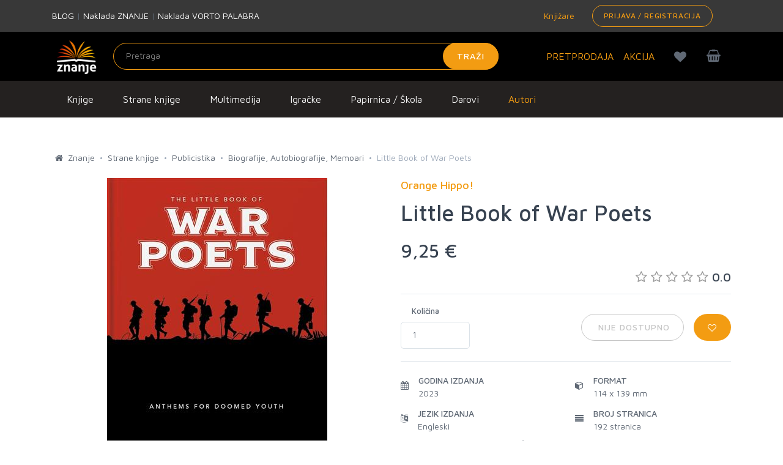

--- FILE ---
content_type: text/html; charset=utf-8
request_url: https://www.google.com/recaptcha/api2/anchor?ar=1&k=6LdUT3ooAAAAAFGUkWvjIv4imTFf82-Hrm0xfgj1&co=aHR0cHM6Ly96bmFuamUuaHI6NDQz&hl=en&v=PoyoqOPhxBO7pBk68S4YbpHZ&size=invisible&sa=submit&anchor-ms=20000&execute-ms=30000&cb=pfl459cr1nat
body_size: 48758
content:
<!DOCTYPE HTML><html dir="ltr" lang="en"><head><meta http-equiv="Content-Type" content="text/html; charset=UTF-8">
<meta http-equiv="X-UA-Compatible" content="IE=edge">
<title>reCAPTCHA</title>
<style type="text/css">
/* cyrillic-ext */
@font-face {
  font-family: 'Roboto';
  font-style: normal;
  font-weight: 400;
  font-stretch: 100%;
  src: url(//fonts.gstatic.com/s/roboto/v48/KFO7CnqEu92Fr1ME7kSn66aGLdTylUAMa3GUBHMdazTgWw.woff2) format('woff2');
  unicode-range: U+0460-052F, U+1C80-1C8A, U+20B4, U+2DE0-2DFF, U+A640-A69F, U+FE2E-FE2F;
}
/* cyrillic */
@font-face {
  font-family: 'Roboto';
  font-style: normal;
  font-weight: 400;
  font-stretch: 100%;
  src: url(//fonts.gstatic.com/s/roboto/v48/KFO7CnqEu92Fr1ME7kSn66aGLdTylUAMa3iUBHMdazTgWw.woff2) format('woff2');
  unicode-range: U+0301, U+0400-045F, U+0490-0491, U+04B0-04B1, U+2116;
}
/* greek-ext */
@font-face {
  font-family: 'Roboto';
  font-style: normal;
  font-weight: 400;
  font-stretch: 100%;
  src: url(//fonts.gstatic.com/s/roboto/v48/KFO7CnqEu92Fr1ME7kSn66aGLdTylUAMa3CUBHMdazTgWw.woff2) format('woff2');
  unicode-range: U+1F00-1FFF;
}
/* greek */
@font-face {
  font-family: 'Roboto';
  font-style: normal;
  font-weight: 400;
  font-stretch: 100%;
  src: url(//fonts.gstatic.com/s/roboto/v48/KFO7CnqEu92Fr1ME7kSn66aGLdTylUAMa3-UBHMdazTgWw.woff2) format('woff2');
  unicode-range: U+0370-0377, U+037A-037F, U+0384-038A, U+038C, U+038E-03A1, U+03A3-03FF;
}
/* math */
@font-face {
  font-family: 'Roboto';
  font-style: normal;
  font-weight: 400;
  font-stretch: 100%;
  src: url(//fonts.gstatic.com/s/roboto/v48/KFO7CnqEu92Fr1ME7kSn66aGLdTylUAMawCUBHMdazTgWw.woff2) format('woff2');
  unicode-range: U+0302-0303, U+0305, U+0307-0308, U+0310, U+0312, U+0315, U+031A, U+0326-0327, U+032C, U+032F-0330, U+0332-0333, U+0338, U+033A, U+0346, U+034D, U+0391-03A1, U+03A3-03A9, U+03B1-03C9, U+03D1, U+03D5-03D6, U+03F0-03F1, U+03F4-03F5, U+2016-2017, U+2034-2038, U+203C, U+2040, U+2043, U+2047, U+2050, U+2057, U+205F, U+2070-2071, U+2074-208E, U+2090-209C, U+20D0-20DC, U+20E1, U+20E5-20EF, U+2100-2112, U+2114-2115, U+2117-2121, U+2123-214F, U+2190, U+2192, U+2194-21AE, U+21B0-21E5, U+21F1-21F2, U+21F4-2211, U+2213-2214, U+2216-22FF, U+2308-230B, U+2310, U+2319, U+231C-2321, U+2336-237A, U+237C, U+2395, U+239B-23B7, U+23D0, U+23DC-23E1, U+2474-2475, U+25AF, U+25B3, U+25B7, U+25BD, U+25C1, U+25CA, U+25CC, U+25FB, U+266D-266F, U+27C0-27FF, U+2900-2AFF, U+2B0E-2B11, U+2B30-2B4C, U+2BFE, U+3030, U+FF5B, U+FF5D, U+1D400-1D7FF, U+1EE00-1EEFF;
}
/* symbols */
@font-face {
  font-family: 'Roboto';
  font-style: normal;
  font-weight: 400;
  font-stretch: 100%;
  src: url(//fonts.gstatic.com/s/roboto/v48/KFO7CnqEu92Fr1ME7kSn66aGLdTylUAMaxKUBHMdazTgWw.woff2) format('woff2');
  unicode-range: U+0001-000C, U+000E-001F, U+007F-009F, U+20DD-20E0, U+20E2-20E4, U+2150-218F, U+2190, U+2192, U+2194-2199, U+21AF, U+21E6-21F0, U+21F3, U+2218-2219, U+2299, U+22C4-22C6, U+2300-243F, U+2440-244A, U+2460-24FF, U+25A0-27BF, U+2800-28FF, U+2921-2922, U+2981, U+29BF, U+29EB, U+2B00-2BFF, U+4DC0-4DFF, U+FFF9-FFFB, U+10140-1018E, U+10190-1019C, U+101A0, U+101D0-101FD, U+102E0-102FB, U+10E60-10E7E, U+1D2C0-1D2D3, U+1D2E0-1D37F, U+1F000-1F0FF, U+1F100-1F1AD, U+1F1E6-1F1FF, U+1F30D-1F30F, U+1F315, U+1F31C, U+1F31E, U+1F320-1F32C, U+1F336, U+1F378, U+1F37D, U+1F382, U+1F393-1F39F, U+1F3A7-1F3A8, U+1F3AC-1F3AF, U+1F3C2, U+1F3C4-1F3C6, U+1F3CA-1F3CE, U+1F3D4-1F3E0, U+1F3ED, U+1F3F1-1F3F3, U+1F3F5-1F3F7, U+1F408, U+1F415, U+1F41F, U+1F426, U+1F43F, U+1F441-1F442, U+1F444, U+1F446-1F449, U+1F44C-1F44E, U+1F453, U+1F46A, U+1F47D, U+1F4A3, U+1F4B0, U+1F4B3, U+1F4B9, U+1F4BB, U+1F4BF, U+1F4C8-1F4CB, U+1F4D6, U+1F4DA, U+1F4DF, U+1F4E3-1F4E6, U+1F4EA-1F4ED, U+1F4F7, U+1F4F9-1F4FB, U+1F4FD-1F4FE, U+1F503, U+1F507-1F50B, U+1F50D, U+1F512-1F513, U+1F53E-1F54A, U+1F54F-1F5FA, U+1F610, U+1F650-1F67F, U+1F687, U+1F68D, U+1F691, U+1F694, U+1F698, U+1F6AD, U+1F6B2, U+1F6B9-1F6BA, U+1F6BC, U+1F6C6-1F6CF, U+1F6D3-1F6D7, U+1F6E0-1F6EA, U+1F6F0-1F6F3, U+1F6F7-1F6FC, U+1F700-1F7FF, U+1F800-1F80B, U+1F810-1F847, U+1F850-1F859, U+1F860-1F887, U+1F890-1F8AD, U+1F8B0-1F8BB, U+1F8C0-1F8C1, U+1F900-1F90B, U+1F93B, U+1F946, U+1F984, U+1F996, U+1F9E9, U+1FA00-1FA6F, U+1FA70-1FA7C, U+1FA80-1FA89, U+1FA8F-1FAC6, U+1FACE-1FADC, U+1FADF-1FAE9, U+1FAF0-1FAF8, U+1FB00-1FBFF;
}
/* vietnamese */
@font-face {
  font-family: 'Roboto';
  font-style: normal;
  font-weight: 400;
  font-stretch: 100%;
  src: url(//fonts.gstatic.com/s/roboto/v48/KFO7CnqEu92Fr1ME7kSn66aGLdTylUAMa3OUBHMdazTgWw.woff2) format('woff2');
  unicode-range: U+0102-0103, U+0110-0111, U+0128-0129, U+0168-0169, U+01A0-01A1, U+01AF-01B0, U+0300-0301, U+0303-0304, U+0308-0309, U+0323, U+0329, U+1EA0-1EF9, U+20AB;
}
/* latin-ext */
@font-face {
  font-family: 'Roboto';
  font-style: normal;
  font-weight: 400;
  font-stretch: 100%;
  src: url(//fonts.gstatic.com/s/roboto/v48/KFO7CnqEu92Fr1ME7kSn66aGLdTylUAMa3KUBHMdazTgWw.woff2) format('woff2');
  unicode-range: U+0100-02BA, U+02BD-02C5, U+02C7-02CC, U+02CE-02D7, U+02DD-02FF, U+0304, U+0308, U+0329, U+1D00-1DBF, U+1E00-1E9F, U+1EF2-1EFF, U+2020, U+20A0-20AB, U+20AD-20C0, U+2113, U+2C60-2C7F, U+A720-A7FF;
}
/* latin */
@font-face {
  font-family: 'Roboto';
  font-style: normal;
  font-weight: 400;
  font-stretch: 100%;
  src: url(//fonts.gstatic.com/s/roboto/v48/KFO7CnqEu92Fr1ME7kSn66aGLdTylUAMa3yUBHMdazQ.woff2) format('woff2');
  unicode-range: U+0000-00FF, U+0131, U+0152-0153, U+02BB-02BC, U+02C6, U+02DA, U+02DC, U+0304, U+0308, U+0329, U+2000-206F, U+20AC, U+2122, U+2191, U+2193, U+2212, U+2215, U+FEFF, U+FFFD;
}
/* cyrillic-ext */
@font-face {
  font-family: 'Roboto';
  font-style: normal;
  font-weight: 500;
  font-stretch: 100%;
  src: url(//fonts.gstatic.com/s/roboto/v48/KFO7CnqEu92Fr1ME7kSn66aGLdTylUAMa3GUBHMdazTgWw.woff2) format('woff2');
  unicode-range: U+0460-052F, U+1C80-1C8A, U+20B4, U+2DE0-2DFF, U+A640-A69F, U+FE2E-FE2F;
}
/* cyrillic */
@font-face {
  font-family: 'Roboto';
  font-style: normal;
  font-weight: 500;
  font-stretch: 100%;
  src: url(//fonts.gstatic.com/s/roboto/v48/KFO7CnqEu92Fr1ME7kSn66aGLdTylUAMa3iUBHMdazTgWw.woff2) format('woff2');
  unicode-range: U+0301, U+0400-045F, U+0490-0491, U+04B0-04B1, U+2116;
}
/* greek-ext */
@font-face {
  font-family: 'Roboto';
  font-style: normal;
  font-weight: 500;
  font-stretch: 100%;
  src: url(//fonts.gstatic.com/s/roboto/v48/KFO7CnqEu92Fr1ME7kSn66aGLdTylUAMa3CUBHMdazTgWw.woff2) format('woff2');
  unicode-range: U+1F00-1FFF;
}
/* greek */
@font-face {
  font-family: 'Roboto';
  font-style: normal;
  font-weight: 500;
  font-stretch: 100%;
  src: url(//fonts.gstatic.com/s/roboto/v48/KFO7CnqEu92Fr1ME7kSn66aGLdTylUAMa3-UBHMdazTgWw.woff2) format('woff2');
  unicode-range: U+0370-0377, U+037A-037F, U+0384-038A, U+038C, U+038E-03A1, U+03A3-03FF;
}
/* math */
@font-face {
  font-family: 'Roboto';
  font-style: normal;
  font-weight: 500;
  font-stretch: 100%;
  src: url(//fonts.gstatic.com/s/roboto/v48/KFO7CnqEu92Fr1ME7kSn66aGLdTylUAMawCUBHMdazTgWw.woff2) format('woff2');
  unicode-range: U+0302-0303, U+0305, U+0307-0308, U+0310, U+0312, U+0315, U+031A, U+0326-0327, U+032C, U+032F-0330, U+0332-0333, U+0338, U+033A, U+0346, U+034D, U+0391-03A1, U+03A3-03A9, U+03B1-03C9, U+03D1, U+03D5-03D6, U+03F0-03F1, U+03F4-03F5, U+2016-2017, U+2034-2038, U+203C, U+2040, U+2043, U+2047, U+2050, U+2057, U+205F, U+2070-2071, U+2074-208E, U+2090-209C, U+20D0-20DC, U+20E1, U+20E5-20EF, U+2100-2112, U+2114-2115, U+2117-2121, U+2123-214F, U+2190, U+2192, U+2194-21AE, U+21B0-21E5, U+21F1-21F2, U+21F4-2211, U+2213-2214, U+2216-22FF, U+2308-230B, U+2310, U+2319, U+231C-2321, U+2336-237A, U+237C, U+2395, U+239B-23B7, U+23D0, U+23DC-23E1, U+2474-2475, U+25AF, U+25B3, U+25B7, U+25BD, U+25C1, U+25CA, U+25CC, U+25FB, U+266D-266F, U+27C0-27FF, U+2900-2AFF, U+2B0E-2B11, U+2B30-2B4C, U+2BFE, U+3030, U+FF5B, U+FF5D, U+1D400-1D7FF, U+1EE00-1EEFF;
}
/* symbols */
@font-face {
  font-family: 'Roboto';
  font-style: normal;
  font-weight: 500;
  font-stretch: 100%;
  src: url(//fonts.gstatic.com/s/roboto/v48/KFO7CnqEu92Fr1ME7kSn66aGLdTylUAMaxKUBHMdazTgWw.woff2) format('woff2');
  unicode-range: U+0001-000C, U+000E-001F, U+007F-009F, U+20DD-20E0, U+20E2-20E4, U+2150-218F, U+2190, U+2192, U+2194-2199, U+21AF, U+21E6-21F0, U+21F3, U+2218-2219, U+2299, U+22C4-22C6, U+2300-243F, U+2440-244A, U+2460-24FF, U+25A0-27BF, U+2800-28FF, U+2921-2922, U+2981, U+29BF, U+29EB, U+2B00-2BFF, U+4DC0-4DFF, U+FFF9-FFFB, U+10140-1018E, U+10190-1019C, U+101A0, U+101D0-101FD, U+102E0-102FB, U+10E60-10E7E, U+1D2C0-1D2D3, U+1D2E0-1D37F, U+1F000-1F0FF, U+1F100-1F1AD, U+1F1E6-1F1FF, U+1F30D-1F30F, U+1F315, U+1F31C, U+1F31E, U+1F320-1F32C, U+1F336, U+1F378, U+1F37D, U+1F382, U+1F393-1F39F, U+1F3A7-1F3A8, U+1F3AC-1F3AF, U+1F3C2, U+1F3C4-1F3C6, U+1F3CA-1F3CE, U+1F3D4-1F3E0, U+1F3ED, U+1F3F1-1F3F3, U+1F3F5-1F3F7, U+1F408, U+1F415, U+1F41F, U+1F426, U+1F43F, U+1F441-1F442, U+1F444, U+1F446-1F449, U+1F44C-1F44E, U+1F453, U+1F46A, U+1F47D, U+1F4A3, U+1F4B0, U+1F4B3, U+1F4B9, U+1F4BB, U+1F4BF, U+1F4C8-1F4CB, U+1F4D6, U+1F4DA, U+1F4DF, U+1F4E3-1F4E6, U+1F4EA-1F4ED, U+1F4F7, U+1F4F9-1F4FB, U+1F4FD-1F4FE, U+1F503, U+1F507-1F50B, U+1F50D, U+1F512-1F513, U+1F53E-1F54A, U+1F54F-1F5FA, U+1F610, U+1F650-1F67F, U+1F687, U+1F68D, U+1F691, U+1F694, U+1F698, U+1F6AD, U+1F6B2, U+1F6B9-1F6BA, U+1F6BC, U+1F6C6-1F6CF, U+1F6D3-1F6D7, U+1F6E0-1F6EA, U+1F6F0-1F6F3, U+1F6F7-1F6FC, U+1F700-1F7FF, U+1F800-1F80B, U+1F810-1F847, U+1F850-1F859, U+1F860-1F887, U+1F890-1F8AD, U+1F8B0-1F8BB, U+1F8C0-1F8C1, U+1F900-1F90B, U+1F93B, U+1F946, U+1F984, U+1F996, U+1F9E9, U+1FA00-1FA6F, U+1FA70-1FA7C, U+1FA80-1FA89, U+1FA8F-1FAC6, U+1FACE-1FADC, U+1FADF-1FAE9, U+1FAF0-1FAF8, U+1FB00-1FBFF;
}
/* vietnamese */
@font-face {
  font-family: 'Roboto';
  font-style: normal;
  font-weight: 500;
  font-stretch: 100%;
  src: url(//fonts.gstatic.com/s/roboto/v48/KFO7CnqEu92Fr1ME7kSn66aGLdTylUAMa3OUBHMdazTgWw.woff2) format('woff2');
  unicode-range: U+0102-0103, U+0110-0111, U+0128-0129, U+0168-0169, U+01A0-01A1, U+01AF-01B0, U+0300-0301, U+0303-0304, U+0308-0309, U+0323, U+0329, U+1EA0-1EF9, U+20AB;
}
/* latin-ext */
@font-face {
  font-family: 'Roboto';
  font-style: normal;
  font-weight: 500;
  font-stretch: 100%;
  src: url(//fonts.gstatic.com/s/roboto/v48/KFO7CnqEu92Fr1ME7kSn66aGLdTylUAMa3KUBHMdazTgWw.woff2) format('woff2');
  unicode-range: U+0100-02BA, U+02BD-02C5, U+02C7-02CC, U+02CE-02D7, U+02DD-02FF, U+0304, U+0308, U+0329, U+1D00-1DBF, U+1E00-1E9F, U+1EF2-1EFF, U+2020, U+20A0-20AB, U+20AD-20C0, U+2113, U+2C60-2C7F, U+A720-A7FF;
}
/* latin */
@font-face {
  font-family: 'Roboto';
  font-style: normal;
  font-weight: 500;
  font-stretch: 100%;
  src: url(//fonts.gstatic.com/s/roboto/v48/KFO7CnqEu92Fr1ME7kSn66aGLdTylUAMa3yUBHMdazQ.woff2) format('woff2');
  unicode-range: U+0000-00FF, U+0131, U+0152-0153, U+02BB-02BC, U+02C6, U+02DA, U+02DC, U+0304, U+0308, U+0329, U+2000-206F, U+20AC, U+2122, U+2191, U+2193, U+2212, U+2215, U+FEFF, U+FFFD;
}
/* cyrillic-ext */
@font-face {
  font-family: 'Roboto';
  font-style: normal;
  font-weight: 900;
  font-stretch: 100%;
  src: url(//fonts.gstatic.com/s/roboto/v48/KFO7CnqEu92Fr1ME7kSn66aGLdTylUAMa3GUBHMdazTgWw.woff2) format('woff2');
  unicode-range: U+0460-052F, U+1C80-1C8A, U+20B4, U+2DE0-2DFF, U+A640-A69F, U+FE2E-FE2F;
}
/* cyrillic */
@font-face {
  font-family: 'Roboto';
  font-style: normal;
  font-weight: 900;
  font-stretch: 100%;
  src: url(//fonts.gstatic.com/s/roboto/v48/KFO7CnqEu92Fr1ME7kSn66aGLdTylUAMa3iUBHMdazTgWw.woff2) format('woff2');
  unicode-range: U+0301, U+0400-045F, U+0490-0491, U+04B0-04B1, U+2116;
}
/* greek-ext */
@font-face {
  font-family: 'Roboto';
  font-style: normal;
  font-weight: 900;
  font-stretch: 100%;
  src: url(//fonts.gstatic.com/s/roboto/v48/KFO7CnqEu92Fr1ME7kSn66aGLdTylUAMa3CUBHMdazTgWw.woff2) format('woff2');
  unicode-range: U+1F00-1FFF;
}
/* greek */
@font-face {
  font-family: 'Roboto';
  font-style: normal;
  font-weight: 900;
  font-stretch: 100%;
  src: url(//fonts.gstatic.com/s/roboto/v48/KFO7CnqEu92Fr1ME7kSn66aGLdTylUAMa3-UBHMdazTgWw.woff2) format('woff2');
  unicode-range: U+0370-0377, U+037A-037F, U+0384-038A, U+038C, U+038E-03A1, U+03A3-03FF;
}
/* math */
@font-face {
  font-family: 'Roboto';
  font-style: normal;
  font-weight: 900;
  font-stretch: 100%;
  src: url(//fonts.gstatic.com/s/roboto/v48/KFO7CnqEu92Fr1ME7kSn66aGLdTylUAMawCUBHMdazTgWw.woff2) format('woff2');
  unicode-range: U+0302-0303, U+0305, U+0307-0308, U+0310, U+0312, U+0315, U+031A, U+0326-0327, U+032C, U+032F-0330, U+0332-0333, U+0338, U+033A, U+0346, U+034D, U+0391-03A1, U+03A3-03A9, U+03B1-03C9, U+03D1, U+03D5-03D6, U+03F0-03F1, U+03F4-03F5, U+2016-2017, U+2034-2038, U+203C, U+2040, U+2043, U+2047, U+2050, U+2057, U+205F, U+2070-2071, U+2074-208E, U+2090-209C, U+20D0-20DC, U+20E1, U+20E5-20EF, U+2100-2112, U+2114-2115, U+2117-2121, U+2123-214F, U+2190, U+2192, U+2194-21AE, U+21B0-21E5, U+21F1-21F2, U+21F4-2211, U+2213-2214, U+2216-22FF, U+2308-230B, U+2310, U+2319, U+231C-2321, U+2336-237A, U+237C, U+2395, U+239B-23B7, U+23D0, U+23DC-23E1, U+2474-2475, U+25AF, U+25B3, U+25B7, U+25BD, U+25C1, U+25CA, U+25CC, U+25FB, U+266D-266F, U+27C0-27FF, U+2900-2AFF, U+2B0E-2B11, U+2B30-2B4C, U+2BFE, U+3030, U+FF5B, U+FF5D, U+1D400-1D7FF, U+1EE00-1EEFF;
}
/* symbols */
@font-face {
  font-family: 'Roboto';
  font-style: normal;
  font-weight: 900;
  font-stretch: 100%;
  src: url(//fonts.gstatic.com/s/roboto/v48/KFO7CnqEu92Fr1ME7kSn66aGLdTylUAMaxKUBHMdazTgWw.woff2) format('woff2');
  unicode-range: U+0001-000C, U+000E-001F, U+007F-009F, U+20DD-20E0, U+20E2-20E4, U+2150-218F, U+2190, U+2192, U+2194-2199, U+21AF, U+21E6-21F0, U+21F3, U+2218-2219, U+2299, U+22C4-22C6, U+2300-243F, U+2440-244A, U+2460-24FF, U+25A0-27BF, U+2800-28FF, U+2921-2922, U+2981, U+29BF, U+29EB, U+2B00-2BFF, U+4DC0-4DFF, U+FFF9-FFFB, U+10140-1018E, U+10190-1019C, U+101A0, U+101D0-101FD, U+102E0-102FB, U+10E60-10E7E, U+1D2C0-1D2D3, U+1D2E0-1D37F, U+1F000-1F0FF, U+1F100-1F1AD, U+1F1E6-1F1FF, U+1F30D-1F30F, U+1F315, U+1F31C, U+1F31E, U+1F320-1F32C, U+1F336, U+1F378, U+1F37D, U+1F382, U+1F393-1F39F, U+1F3A7-1F3A8, U+1F3AC-1F3AF, U+1F3C2, U+1F3C4-1F3C6, U+1F3CA-1F3CE, U+1F3D4-1F3E0, U+1F3ED, U+1F3F1-1F3F3, U+1F3F5-1F3F7, U+1F408, U+1F415, U+1F41F, U+1F426, U+1F43F, U+1F441-1F442, U+1F444, U+1F446-1F449, U+1F44C-1F44E, U+1F453, U+1F46A, U+1F47D, U+1F4A3, U+1F4B0, U+1F4B3, U+1F4B9, U+1F4BB, U+1F4BF, U+1F4C8-1F4CB, U+1F4D6, U+1F4DA, U+1F4DF, U+1F4E3-1F4E6, U+1F4EA-1F4ED, U+1F4F7, U+1F4F9-1F4FB, U+1F4FD-1F4FE, U+1F503, U+1F507-1F50B, U+1F50D, U+1F512-1F513, U+1F53E-1F54A, U+1F54F-1F5FA, U+1F610, U+1F650-1F67F, U+1F687, U+1F68D, U+1F691, U+1F694, U+1F698, U+1F6AD, U+1F6B2, U+1F6B9-1F6BA, U+1F6BC, U+1F6C6-1F6CF, U+1F6D3-1F6D7, U+1F6E0-1F6EA, U+1F6F0-1F6F3, U+1F6F7-1F6FC, U+1F700-1F7FF, U+1F800-1F80B, U+1F810-1F847, U+1F850-1F859, U+1F860-1F887, U+1F890-1F8AD, U+1F8B0-1F8BB, U+1F8C0-1F8C1, U+1F900-1F90B, U+1F93B, U+1F946, U+1F984, U+1F996, U+1F9E9, U+1FA00-1FA6F, U+1FA70-1FA7C, U+1FA80-1FA89, U+1FA8F-1FAC6, U+1FACE-1FADC, U+1FADF-1FAE9, U+1FAF0-1FAF8, U+1FB00-1FBFF;
}
/* vietnamese */
@font-face {
  font-family: 'Roboto';
  font-style: normal;
  font-weight: 900;
  font-stretch: 100%;
  src: url(//fonts.gstatic.com/s/roboto/v48/KFO7CnqEu92Fr1ME7kSn66aGLdTylUAMa3OUBHMdazTgWw.woff2) format('woff2');
  unicode-range: U+0102-0103, U+0110-0111, U+0128-0129, U+0168-0169, U+01A0-01A1, U+01AF-01B0, U+0300-0301, U+0303-0304, U+0308-0309, U+0323, U+0329, U+1EA0-1EF9, U+20AB;
}
/* latin-ext */
@font-face {
  font-family: 'Roboto';
  font-style: normal;
  font-weight: 900;
  font-stretch: 100%;
  src: url(//fonts.gstatic.com/s/roboto/v48/KFO7CnqEu92Fr1ME7kSn66aGLdTylUAMa3KUBHMdazTgWw.woff2) format('woff2');
  unicode-range: U+0100-02BA, U+02BD-02C5, U+02C7-02CC, U+02CE-02D7, U+02DD-02FF, U+0304, U+0308, U+0329, U+1D00-1DBF, U+1E00-1E9F, U+1EF2-1EFF, U+2020, U+20A0-20AB, U+20AD-20C0, U+2113, U+2C60-2C7F, U+A720-A7FF;
}
/* latin */
@font-face {
  font-family: 'Roboto';
  font-style: normal;
  font-weight: 900;
  font-stretch: 100%;
  src: url(//fonts.gstatic.com/s/roboto/v48/KFO7CnqEu92Fr1ME7kSn66aGLdTylUAMa3yUBHMdazQ.woff2) format('woff2');
  unicode-range: U+0000-00FF, U+0131, U+0152-0153, U+02BB-02BC, U+02C6, U+02DA, U+02DC, U+0304, U+0308, U+0329, U+2000-206F, U+20AC, U+2122, U+2191, U+2193, U+2212, U+2215, U+FEFF, U+FFFD;
}

</style>
<link rel="stylesheet" type="text/css" href="https://www.gstatic.com/recaptcha/releases/PoyoqOPhxBO7pBk68S4YbpHZ/styles__ltr.css">
<script nonce="k0CT2m27KW9Wn12sQ40wrg" type="text/javascript">window['__recaptcha_api'] = 'https://www.google.com/recaptcha/api2/';</script>
<script type="text/javascript" src="https://www.gstatic.com/recaptcha/releases/PoyoqOPhxBO7pBk68S4YbpHZ/recaptcha__en.js" nonce="k0CT2m27KW9Wn12sQ40wrg">
      
    </script></head>
<body><div id="rc-anchor-alert" class="rc-anchor-alert"></div>
<input type="hidden" id="recaptcha-token" value="[base64]">
<script type="text/javascript" nonce="k0CT2m27KW9Wn12sQ40wrg">
      recaptcha.anchor.Main.init("[\x22ainput\x22,[\x22bgdata\x22,\x22\x22,\[base64]/[base64]/[base64]/[base64]/cjw8ejpyPj4+eil9Y2F0Y2gobCl7dGhyb3cgbDt9fSxIPWZ1bmN0aW9uKHcsdCx6KXtpZih3PT0xOTR8fHc9PTIwOCl0LnZbd10/dC52W3ddLmNvbmNhdCh6KTp0LnZbd109b2Yoeix0KTtlbHNle2lmKHQuYkImJnchPTMxNylyZXR1cm47dz09NjZ8fHc9PTEyMnx8dz09NDcwfHx3PT00NHx8dz09NDE2fHx3PT0zOTd8fHc9PTQyMXx8dz09Njh8fHc9PTcwfHx3PT0xODQ/[base64]/[base64]/[base64]/bmV3IGRbVl0oSlswXSk6cD09Mj9uZXcgZFtWXShKWzBdLEpbMV0pOnA9PTM/bmV3IGRbVl0oSlswXSxKWzFdLEpbMl0pOnA9PTQ/[base64]/[base64]/[base64]/[base64]\x22,\[base64]\\u003d\\u003d\x22,\x22fl5tEwxoGUc1w5PChy8Bw7LDj2/Dl8Oswp8Sw5vCtW4fHhfDuE8CF1PDiAElw4oPNhnCpcOdwr/CtSxYw6ZPw6DDl8K6woPCt3HClMOywroPwoTCj8O9aMKUKg0Aw7whBcKzc8K/Xi5jcMKkwp/CmxfDmlpYw6BRI8KPw5fDn8OSw5tDWMOnw63CuULCnkEUQ2QRw7FnAmvCrsK9w7FyIihITWEdwpt7w6YAAcKSDC9VwpsCw7tieDrDvMOxwq9vw4TDjkl0XsOrQFd/SsOZw7/[base64]/w7JJMMKKQWVmwpI5ZcOcwpHClmsywo/CvWnDvMOaw6kZMiPDmMKxwp86WjnDn8OaGsOEfcOFw4MEw5c9Nx3DocOPPsOgHcO4LG7DkVMow5bCiMOgD07ClmTCkidiw7XChCEjDsO+McOkwoLCjlYRwpPDl03DlGbCuW3DvW7CoTjDjMKDwokFVMK/YnfDiDbCocOvecO5THLDmVTCvnXDjATCnsOvFzN1wrhWw4vDvcKpw4/[base64]/DvkE2W8O9K8Ktwrt1IcO0wr/CmgchG0kbw5gPwofDjcOZwrLCrcKmRTBIUsKAw7Ufwp/ChntfYsKNwqDCn8OjERVaCMOsw7hIwp3CnsKtL17Cu2XCusKgw6FMw4jDn8KJZ8K9IQ/Di8OWDEPCqsOLwq/CtcK1wrRaw5XCosK+VMKjb8K7cXTDs8OQasK9wp4mZgxMw5TDgMOWBVklEcO9w6AMwpTCrcOZNMOww48Pw4QPW0tVw5ddw658Jzhqw4wiwrXCn8KYwozCtcOzFEjDnnPDv8OCw6w2wo9bwqMDw54Xw595wqvDvcOHY8KSY8OWcH4pwq/DqMKDw7bCncOfwqByw4vCp8OnQwICKsKWA8O/[base64]/CiG7Dm1oZwq3DjMOqJsOlMGPCpsOYwr0zw6rClG5VDsK+OcKew4wUwrQ1w6QTEcKXFyBOwr/[base64]/QCLDscO5CGrCmFTCtFHDt0wiwr7DjsOPdMOew4HDt8OXw4XDplsIw5fCvwDDrg7CqidFw7YIw57DgMOhwp/Dm8OLRsKgw5LDoMOLwpfDiWdVbDzCnsKHZ8Orwo9Qa1Bfw591K3HDpsOrw5bDlsO+JnLCphTDpH7ClsK3wqguXg/Dt8Ovw4p1w7bDoWA8AMKNw6EwLzXDkVBrwpnChsOtIMKiRcK/[base64]/CjQlOwo9qTcK/AGTCuyXCgsKbAsO9w4vDsnzDkg3DohplGsO2w4vCn2kLSFHCvMOrLsKdw40Fw4dfw4PCsMKgEEYZLSNSEcKIHMOyeMOmb8OSSjB9IhBqwpsnBcKAJ8KrM8OnwpnDu8OUw742wofCtgwww6gmw4TCj8KmX8KRNGMawoTCnB4bU3duWA8Gw71IQcOTw6/DtGTDkVPCvmkeA8O9JsKBw7nDmsKXYjDDgMOJbGfDkMKMHMOrEX0UJcOcw5PDicKVwpjDuE7DgMOXEcK5wrrDscK0RMKRFcK1w7BpE2gDw7fCkFvCucOjblfDq3jCnkwYw6DDohJfAMKIw4/[base64]/Cindjw5jCp1AdwpNve8O6VkDDtCZqQsOUfcKOAMKewq45wqtaLcOqw63ClMKNe2bDoMKCw6vDgsKHw7lVwo8CVE83wo7DoUAhD8K6V8K/e8Oow6srdyDCi2Z0AHt/w7/[base64]/wqfClcODwqt2w5V7fB0JwqbCksO1AcOqw7NdwoDDtSjCjTPCmsOZw6zDhMOOf8OBwp4WwpbDqMKjw5Fiw4LDlXPCpk3Dn3cXwq/CiG3CsyNcVcKuTsOzw69Tw5fDqMOpTsK7E0RybcO6w53DhsO+w5zDncKcw43Ci8OAEMKqYTHChmLDocOTwpTDpMKmw7LCscOUFsKlw6A5Y3huLlbDr8O4MMO+wo5Zw5A/w4/DhMK9w4ISwp3Dp8KVDMOFw4d3w482EMKufULDuGrCpSUUw6zDpMKcOh3Cp2kPLlTCk8KnRsO2wpcHw4jCucOseTFQK8KeM0xtSMK+eHzDpQFQw7rCqldawp7Cl0rCsj8ewopfwqrDp8OIwo7Clw19VMO9R8KZRQhcUBnDnhXCrMKDwr/DpRRFw7PCkMKCWMOaasO4X8OMw6rCh3DDq8KZw6M0w7oywqTCqyTCox8AG8O2w7/CjsKDwoUzQsObwqTDs8OEARDDszXDtCfDg3MMbRjDo8KVw5JmHHnCnE15EE4EwpJmw7PCokx0bsOBw5R6YsOhbTYywqECQcK/w5gqwqx9FWJmbMO8wqpAYEjDt8K/[base64]/DgnHCt2Frw5vDrAVpCV9lw5YFw7TDvsO+N8K6worCocK4WsOhasOXwo05w67DnmxSwo5Twp4zCcORw5LCnMK4eGHCqcOewo8BN8O+wp7CqsKvDcO7wohVZS7Dq2Ukw7HCrT/Dl8OwHsOqMwJbw6nCgwUbwpVhbsKALkvDj8KFw5g7wpHCg8KUWsOxw58sMsK7GcOvwqQiw75ww7TCisK/wqYiw6LChMKHwqjDsMKHGsO2w4owT0lsZcKmTFrClk7CpCzDpcKVV38Hwq1fw7Utw7XDliJJw5rDp8K9wo8JRcOGw6rDtUIOwr94UHPDlGYDwoNbFRxxRivDojhoH0QPw6Naw68Nw5nCq8O9wrPDkmHDnBFXw7fCsXhufBLCl8O6XDQ8w4dabALCpsO5wqLDrk/DkMKawrBSw4bDsMKiNMKkw7gSw6HDnMOmZcK/[base64]/wp/ChjHCkcOTacKJI1HCsRQXw63ChG/DqX4Kw51XU0tCejtcw7oMYTtqw63CmFMMPMOYHsOjChtiaBzDq8KHw7hwwoDDmU4TwrvDrAJuEcORZsKjanbCmFHDpcOzMcKuwqrDv8O2PsK+RsKXGx5mw4NVwrrDjQp2csOywoAEwp/DmcK0PTPCi8Okwr14J1TCiSVpw7nChg7DiMKlJcKkR8ORSsKeHQHDuxo4FMKoccOYwoXDjVB8LcONwqNjNQzCp8OAw5LDncOoEFxtwp/CogvDuR4lw6kkw4pkwqTCnRQ/w7kIwqoJw5DDmMKQwrdtGBYwEHQoGVjCiX3CvMO4w7Fmwp5pJMOAwrFDHDB8w4Mvwo/Dr8KSwoQ1LjjDnsOtFMO7UsO/[base64]/wrADwp9KQcKQw6/DhF9fGgrDksOWwpphwpJzdcKyw7gwdlrChF51wocbw43CuRXDnXhqw5PDmCrCrXvCmMKEwrYnNhwZw55tL8O+WsKGw7XCukfChQvDlxvCgMOpw4nDs8K/VMOLM8ORw4pvwo0YOWJFO8KZF8O7wq1OJEx/bQs5YcKhKV17UxDDt8KxwoU8wroaElPDjMOie8OELMKHw4zDk8K9KnZAw7TCvSh8wrNJUMOafsKjw5zCvX3CucK1bMKkwqcZbwHDkcKbw70+w5dAw6bCl8OWT8K/bStIcsKkw6nCosOkwqY3XMOsw4jCkMKCb1h8S8K+w5cYwr4QesOrw44gw4A0RsOvw7ICwpA8KMOEwqcCw63DmQbDiHPCv8KHw6IlwrrDuWLDulxpUcKYw5pCwqXCpMKQw7bCjTLDjcKiw61RXBDCu8Otw6nCgU/DucOfwrfClSHClMKnYsO+UkQNMkTDvxbCq8KbX8KNEMKeZwtJZyVEw6ZHw6TCk8KmGsOFK8KCw4pRX3N1wq5QDTTDlRt3NVrDuR3DmsO6w4bDo8OZwoZVJgzCjsKVw7/[base64]/DnmQINinCsMKTw7jCn8KNOw91PxQRT8KZwqzCicKMwqXCmFnDuDLCmcKcw5fDpn5RbcKKacODaAlxVsOCwqglwrwOTHLDpMO5SSZ2G8Kywr/CuTo+w6h3KEc8WmDChH/DisKDw6zDtcOMMAfDiMOuw6LDjsKpLgsdMmHCl8OUbEXCgiUOwrdCw6xFSErDtsOYw6NLGHdHP8Knw4JfBMKbw6xMHjRQKCrChHkpWMOlwrc/wqHCoGTDucKHwp5mSsO4b2dHc1Ejwr7Dg8OfQMKow5DDjCVwQG/CnDU5wpFswq7CqmJCDS9twpvDtCIcbiIkAcOmQ8OUw5Y+w4XDuQfDuFZIw7vDhhMHw5HChh0wasOXwpl6w6zDmsO2w67Ch8KgFMOyw4HDv2khw6wLw7JAIMOcFsKOwrRqfsOFwrpkw4k9WsOiwpIEOyvCl8Oywro9wpgWGcKlB8O4wq/CksOGazhRS3DCmyzCoirDksKCHMOBwqjCt8OcRAIdQU/CkQcAGjlibsK/w5UpwoQUSmM8I8ONwpgwZMO8wolvR8Olw5t5w4rCgznCnj1QDMO8wr3CvcK8w6zDqMOjw6bDt8KRw5/Cg8KcwpZGw5cxAcONYsOIw69Nw6XDtiFdNlUTb8KnPzhJPsOQDSbCtiF/[base64]/Dv8OWOBjCjsOWTMKTHMOJwrfDgwlEwrfChhI3E1nDoMOzeD1gMBAAw5Qbw4YpDMKqZMOlfXonRhPDssKJJRwXwpJSw45QLcKSYwYzw4rDnjp/w43Cg1BiwrTCgsKxYiFccVFGFRAVwpvDssK+wrldwpLDjEnDnMKpA8KRMnXDs8KnY8KOwrTCrTHCjMOoZsKYS2PCpzPCrsOcDCvClgvDrMKMWcKdClAjSgFQKl3ClsKOwpEMwol8JDFowqTCisKUwpjCsMOtw5XCt3UAEcOOPh/DlTNbw53CtcOaT8OfwpvDrw/[base64]/DjDPDrRXDhsKSfnBMWcKLHMOXJXAnXG8pw7YaSg7CnEh2BH8cDMOeQgbCtsOzwpvDnAw8FMO1ZynCoQbDsMKpJCx1w49sEV3ClXwVw5vDugzDkcKgdTnDrsOtw6Q4WsOfCcOnfEDCpREtwoLDrzfCrcOiw7PDo8KAFH1+wrh5w64sb8K+PcO8w4/CjFNaw4XDhRpnw73Dg2/CiFghwpAoIcO3Z8Ksw6YQdg/CkhIvKMOfLWfCgMKPw659wpZPw5Ahw5nDlcKLw73Dgn7DoU5pOsOydH90SUTDl0p1wo7DmBHCrcOlQhIvw4IXHW1mw5nCtMOEKGTCk2sfCsOnBMKnUcKoaMOjw4xFwrPCqHoIJlDCg2HDumLDh1ZAc8O/w69IKMKMYwIlwrnDn8KXAUJzKMORCcKTwqzCl3zCglkPaWR1wr/Dhk3Du1PCni1NKUZGw6fCnRLDnMOkw7Zyw41HYVFMw5wEC0srOMKWw50Zw4sMw7N+worDvsOJw53DqgfDjTDDvcKNbFJwRU/Cg8OTwqLCrG/DvClhcSnDlMOsRMOzw7RRU8KBw7bDtsKbL8KvZcKHwrAtw5l7w7pMw7PDpUXClGdOQMKXw5ZVw7wKdFtFwoQqw7HDrMK6w57DrHl4JsKgw53Cs3NjwpDDv8Kze8OKVl3CjTzDjwPCisOVSUvDssO5K8O6w5J8DgoYXFLDusOveG3DnH9mfwZWKw/Cn1HDn8K8QMOcJ8KMTmbDvSnDkjLDokkcwoctRcORcMOVwrHDjVYVU0XDv8KuLBt2w6howoYHw7Q/Ww0uwrV7FFbCsgzDt0JTwqvCssKOwodlw4bDosOib1k/[base64]/[base64]/Dk8OZw6vDnsKXTUHDjUpKZcKcKkXDtsOow5Mkw5RtOy8lA8K0O8KZw4zCicOqw4nCvMOUw5DCoXrDhsO4w5hwHBrCuF/CpMKlUMOWw6fDrlJIw7PCqxQSwqzDnXrDhScFY8OIwqIOwrNXw7fDvcOXw7rCpnxeJznDoMOOdV9ofsKrw4EDPVfCicOfw6fCpDRbw4sNPlwjwpJdw4zCt8K2w6wbwo7CgsK0w65JwqNhw6R/LxzDoj5pYxlDwpYJYl1IHsKdwoXDsi1dSnVkwqfDlsKRdFwKJQUewqzDs8Oew43DtsOqw7MOwqfDiMKawrdaYsObw4fDjsKDw7DDkH19w5rDhcKxYcO8JsKnw5vDo8OsZsOiaiwrbTjDihgAw4IlwqbDg3/DgSXCm8KJw4PDiCbDscOJSQXDuh4Ywq0iBsOXJUfCuGDCgV1yM8K2JwPCqB9Ow4/DlQYTw5fCgA/DsWZ/woJddjsnwp5HwqF7WXPDrX9pYsOww5EIwpPCv8KuGsOMOcKOw4rDn8OBUnQ1w6DDpsKCw7ZHw7zChUbCh8OQw7dKwoFGw4zDtcOsw7I7ShTCqDktwpUbw6/[base64]/DlcOWOMOkTcOAwoN4JMKCa8KLw6cEwqLDkFR5wqgAPcOswp/DhMOEfMO0eMOLPh7Cu8K2SsOmw5RCw6RzJkc9ecKswpHCjmfDtm7Dt3DDjcOewot5wqhWwqLChXxpIHlIw6RhfynCsS8dSEPCrRfCrExlBgVPKk7CvcOACsOqWsOBwp7CmRDDhsKlHsOowqdpfsOiBH/[base64]/DhQTDrcKlwpXClcOeUcKgw7c8HcOjYMK4EcOvLsKKwpsgw6Ucw6zDrsKfwrZaOMKmw47DhT1IQcKFw6plwpAvw7Blw7QyY8KOCsOzDMOzITAAQzNHVS3Dmz/Dm8KdKMODwrZSY3RlIcOXwpbDhzXDl0FABMK/wq3CrMOcw5zDgMOfKsOmw5XDkCbCv8K4w7bDoHAEN8OKwpFMwr08wqB8w6UQwrp9wphyGHxGGsKVGMKqw65PVMKLwozDnsKhw4bDtsKRJsK2OzrDp8OGXisBKMO4f2XDrsKmYsKLIwVjE8OHBHsNw6DDpDd4dcKjw6Ynw6/CnMKVwq7CosKxw5nDvwDChljCpMOpHDQ/[base64]/RsKjKMKmwqTDtGYEw4PCncKYW8OCwpouw6caw53CtTwSPl3DpmbCm8KFw53CokLDgk8wYSIkEcKtwqkzwpzDpcK5wqzDklfCvhAFwpQfJcKdwrrDmcKJw4/CrhgvwoNZLcKJwp/CmMOgRkIUwrYXB8K3UMKAw7QgRT7Dk0MTw63CpsKGZSgEfnPClcKmCsOWwpHDo8K3IMOBw4QrN8OhRxTDsFbDnMKtS8OOw7PCncKCw5ZKYiYrw4QIdRbDqsOZw78hCSvDuT/CnsKIwq1cUh4rw4nCiwELwqV6HHLDmsOpw63Dg2tpw70+w4LCnAvCrhhsw5/CmDnCg8KZwqE/bsOgwovDvEjCtiXDl8O5wrYGe2U7wo4wwrlLKMO+OcOpw6fCoQzClnXChcKwSj9eb8KEwoLCn8OVw6/DiMKUIhQ6SBPDizPDt8KiQ3MFTMKuYsOOw4fDisOLKMKuw4MhW8K/w7NoLsOQw5fDqQVFw5DDscK/dMO/w78CwqtHw5fCvcOhQsKLwpBiw7nDt8OKIw/DlVlUw7zClsO5ZhnCgR7ChMOdWcKqDFHDhcKVccOBXRRUw7BnCsKdZSAwwoARdh0rwoENw4NTB8KTHsOsw5xcYVfDtl/CjC8hwqDCrcKIwrpIO8Kgw7PDrA7DlxDCmF59L8K0w6fCjDLClcOQeMKIE8K+w689wohSJ2oCK1/DtcKgCx/Dh8KvwpHCnMOyZ1JyGMOgw5wnwrXDpXNXTFpVwqI3wpAlY1t6TsORw4FdUCfChGnCmwQhw5DDi8O8w6FKw67DgCsVw4LCrsO+OcODOj5mD2x3wq/DrhXDlF9ffyjDi8O7ZcKYw5g8w6FYYMKWwqDDgl3Dqz9ywpMnKcKRAcKCwpnCkg9CwqdXJDnDn8O0wqnDnRzDv8K0woMMw6NPN3/DmjADXUfDjXvClMKuLcOpAcKlwqrCucOAwpJOMsOhwrQPelLDp8O5IRXCjmJIAxHClcKDw6/Ct8KOw6VWwq3DrcKlw71owrxww7Uew5XClCFLw6QCwqwPw60GasKyb8KXd8K/w5AOEsKlwr59SsO1w7s3wqBIwpQ/w5/CnMOAPcOXw6zCjSQZwq5sw5Q0ShZjw5DDn8K4wqbDiCLCnsOrG8OEw4EgBcO0wpZZZUDCpsOJwpjCpDDChsKyPMKDw7fDpU7DhsKWwoAtw4LDoWZTaDAhXcOrwqodwrLCkMK/S8Oywo3CrcKTw6LCr8OXATo5esK8TMK8byxVEgXCihBXwrsxbkzDg8KKPMOGdcK1wpsowrHDrT5+w5PCq8KEfMKhDDvDqcOjwp0na0/CsMKRQ2BXw7QKasOrw6E4wp7Cr1nDlC/CoiLCncOgY8Kew6bDtwTCjMKnworDpWx7H8K4LsKCw63Dv0PCqsKtXcK7wobCrMKrCAZGw4nCpiTDtBTDtDd7d8OdKFd3DcOpw4HCtcO8Ol/DuVnCjTPCh8KVw5FPwr0fVcOdw7LDgsOxw7Auwo5zBcOYKVxtwp8saxnDssOpT8ODw7fCo2cFGA7ClwDDlsKiwoPCp8OjwqjDnhEMw6bDj3zCucOiw5MowobCrFxBTMKkT8Kqw7/CocK8Ng3CrDRRw4bCmMKXw7Rbw5/CkUTCkMKOAjElF1IYVB1hasKkw7bDqnp5aMO8w4M/A8KZThnChMOuwrvCqsOvwppHGnMEDi4eVDBATsOnw7oKGQfCl8O9UMOpw7g1QkjDsiPChlPCvcKNw5HDgR1DRUxDw7s+KSrDsQRlwq8MMsKaw4nCimDClsO8w6VrwpXCu8KHRsK3bWnCn8O0w4/Dq8OUSsOMw5/DgMK8w4Erwok+wrlFwofCkMKSw71Dwo3Dj8Kpw7vCuAdOPsOEYMKnbE/[base64]/DhAXCgF/DgBvDlsK6bQZIw7cpw50aLMOFScOID35nOjLDmDTCixLCk2/DukTClcKiwpdvw6TCuMKjSA/DrWvCt8ODEzbDjBnDlMOow71AHcKxAxI/wobCiTrDpx7Cu8Oze8OzwqPCph0EZiTCgzXDvCXCrAIUJyjCn8K5w5wXw4rDvcOoWBnCrGZFLFzClcKZwrrDhBHDpcObOlTDqMOqICN8w7F2wonDpsKCVR/CnMK2NEwLV8KhYijCmiHCtcOsFVXDqypvEMOLwoPCu8KDaMOqw6/[base64]/wqBfwqPDqsOxWwjCkWxkwp/[base64]/X8Opw4/CrCPDvsKTB8OiKn/CrwzCvsOlw7zCiwx1ScOWwr8oIngdJ33Ct20+VcKCw6JYw4JfYUzCvDzCsXQIwpRnw4/[base64]/[base64]/w65tAh3CoC8tM8OIaRUoVXXChsKSwr/CuyLCvMOFw6d4BMKGCcKOwq0Vw5nDqsKFVMKJw4kOw68gw5IDXEXDuC1qwp0Iw50TwqHDt8O6BcOUwoPDrhYZw7I1bsOXbnDCmT1mw6QfJmguw7vDrl1ecMK2b8OJX8KHFMKHSETCqxbDrMOfG8KyCCDCg1fCgsKdO8O/wqhUesKOccOXw4LDvsOUw4sQecOgw7rDrQXCtsK7wrvDi8OGHU0rEVzDjFHDgxMdLcKVGA/DmsOxw7EQBAQCwprCvsKPey3CmEVTw7HDiA1Hb8KQesOIw5ZMwr53ThY4wqLCjA/CrMK1KGsyfjccDnvCr8Kjex7DnS/CqU06SMOaw5DCn8K0JDV/w7QzwonCqB4TVGzClDcxwq91wrVnXGgRB8KtwqHCo8K0w4Agw4TDlsKkEA/Ch8O9wop2wpLCs0XCp8OFRQDCo8KKwqByw6QFw4nCucKowqRGw5zCoHvCu8OhwoUxawHCjsKUPDHDkllsYmHDrcKpMsKgHMOww7ZoB8Kbw5ppRmpgeyzCsiMINT5hw5BweVAXWBooC2onw7gLw7ELwqIvwrTCvz0uw4g7wrB4QsOBwoEEIMKXdcOgw5tqw6F/X0xBwoRfFsKEw6hPw5fDvElGw41rYsK2UDpbwoXDrcOpS8OKw78TLgxYH8OYaAzCjiVRw6nDmMO8PF7CpjbCgcOEOMKEXsKCQMOIwpzDnmMpw7pDwo7DqFvDgcOqM8Ojw4/DqMOxw7dVw4YYwp0MdBXDuMK6f8KiCMOOUVzDgknCucKsw47DqFQswpZew6XDvMOjwqhwwqDCucKBaMKwXsKmN8KkT2vDh19SwqDDiEhheivCvcOmeGADPsOEccK3w6JtE1/CjcOxLcORWifDl1zCicKRw6zDpGZnwrElwp9bw4PDhyzCsMKXRxAmwqo7wqzDjcOHwqrCpMOOwotdwo/DpsKCw4vDqMKIwrvDoR/CkWVVJSxgwo7DnsOLwqwCZXIpcTjDqCIcBMKRw5gFw5rDn8Kmw4zDpsO+w7sCw4kDLMO0woMHw5VrFcOwwo/CiFPDisKBw7HDk8OpKMKnSsOBwr1nKMOkZsOpdCPCl8K3w6XDvy3CjcKRwpcfwrzCo8KPw5jCs19cwpbDrsOlMcOZX8O7B8OdBsO+w6x1wqTCisOEw5rCrMODw57DmMOoS8Kjw5YNwo5oXMK9w7Ivwp7DriQaTXYxw7hRwoZ1CCFRYMOCwpTCp8O9w6/[base64]/ChcOmw4NVBV9BKcOTwoc5BsKQwpTDtcOfMyLDu8KIY8KQwqXDq8KeCMKFagYeBHXDlMO1HcK0OEFXw4nCgX0ZJcO+HQpLw4nDgMOSVHnCgsK9w41yOsKTaMK0wpdMw7ZCRsODw5wGAwFfXDpyd3/[base64]/[base64]/DtsOxwozCg8K9IsO0FQJlUQgzU0BcUMOgY8KWwoDDg8KxwqYSw5zCpcOtw4QnbMOTb8OqbsO4w74fw6zCu8OPwr3DqMOSwp8CMEzCoQjCvMOQCiTDosKFwojDrwbDsGHCkMKOw50kPMOpC8Kiw7vCpxXCshA8wobDs8KpY8OLwoHDhsO/w7JaGsOTw5LCo8OKdsKOw4VITMK2KwnDvMKlw4nCgxwgw6HDiMKvSkHCtVnDscKEw5lAwpUjdMKhwoF7ZsOVUhDCmsKLAhLClkrDnQdvQMOsclXDo3fCtB3Cp1bCtV/Ci04jQ8KPTMKxw5PCncKAw5jCnyjDilXCuxPCs8KTw7wuOTvDqiXCoTXCqsKDIsO0w7dTwoQqe8K/STJBw71pDUEQwp3DmcOjG8KBGj/[base64]/CrMKyL8KJQMO2FjZNw40xw7DDplAAw6XDnGtRRMORY27Dp8K1L8KNY35gS8OOwoYTwqIOw4PDpALDhAhFw5gPTnHCrMOFwofDh8KCwoYNaAQcw4ljwpzCtsOBw65+w7AQwo/[base64]/CpgFqw7RnP1NAw4LCksKpw4DCtiAIw7zDvcKXMA3Cp8Klw6PDoMOAw7TClUrDrcK/bMOBK8OkwrzCmMK2w4nCh8KNw6jDk8Kww4BJPS0Awp/Ci3XCixIUYsKELcOiwr/CtcOwwpQCwqLCv8Oew5IrcAN1IxANwod9w4jDlMOpQcORQhbCscKtw4TDlsONOcKmfcKEBMOxX8KqbVbDuA7Ck1DDmwzCv8KEPR7Drg3CiMK/w5JxworDvRVjw7PDj8OaZsKlXVFPVFAow4ZGUsKCwr/DqU1dKcK6w4Qtw607KnzCjQNKdGNlLwbCrmdnSiLDiz3DnFtiw5LDk3Ygw6/[base64]/CnDV3UcOGUkTCn8KLFErCv8OPORVxwoRTw6gaUsOqw77ChMOIf8O8SRZYwq/[base64]/[base64]/DgBcmwrA2YsK3woPDoMKVwpwtwpxDO3DCt07CpyrDuFrCvjFQwowrBCQ5EnVlw4w3esKNwozDhGnCpsOoLGjDnSTChRPCmHdsWhwjbxFyw7deEMOjKsO9w44GRH3DtsKKw4vDqSTDq8OhYVwSATvDn8OMwpwqw5ptwq/DoD4QRMK8NsOFS2vCqykSw5PDq8KtwoYnwr0ZYsOjw4gaw41gwrozd8Kdw4nCtsKPNsO/JU3CqAg5wpfCujzCt8OOw4wWBMKkw4HCtRIrPlvDsiZIN0zDpUdqw4XCn8O5w4J+dhk/LMO9wrDDpcOkbsKDw4B3wokKUMOuw6QjTsKtTG4FMSpnwqrCrMO3woHCmMO5LTZwwrM5esOOdkrCoWzCoMK0wrJbFn4Uwrl6w5JZG8O8d8ONwq08dl5OcwzChMO2bMOOdsKsNcOmw5c+wqcHwqTCj8Kgw6owMW/[base64]/CnMODOsOdwqrDg27CgsOXw5DCp8KTYjAdwoXCtsKGwo9wwrpNJsKDIMOoa8OKw791wrfCukfCtsOvFx/CtnfChMKEaAHDhMKwbsOYw6nCjcOFwps/wqdiQH7Cp8OgIwNJw4/DigHCsFXDkkwAPSsVwpvDq1cUAUnDuGjDosO9XjJ2w6hUHyhgasOBd8O4JkXCm1zDhsOqw4JwwpxGVU1zw6oew5nCux/CkUQfJcOmDFMfwrtjTsKJbcOnw4TCkBdjwrNpw6nCtUjCtE7CtMO5K3vDtjrCsVtmw4gJUQLDosKQwpksOcOHw5PDt3PCun7CjAc1f8KIdcOFVcOsCywDNH1Swpcpwo/DtiI0G8Oqwp3DhcKCwrpNecOgNsKlw64/wpUWCMKdwr7DoQrDoX7CicOfbBXCmcKOE8KbwobDsWkiNVDDmA7DrcOgw6F8JsOVEcKowp80w5pdRQnCp8OaAcKMcQlIw7HDs0h9w7thcn3CuxZjw7R5w6hewp1WER/CuAjDtsOXwqfCgsKew7nCsnrDmMKzwrhGw7Ijw6M7YMKgRcKfZ8K8WgjCpsOsw7jDoi/CtsKNwoQPw5TCkk/CmMKJw7nCosOPw5rCicOlTMKwJcOee2Qlwp0Kw7lnCkrCk2vCiGfDvsOew5oFPcOvWX03wr4kGcOxMiUow6XCv8K5w4nCncK2w50pTsOJwrLCkh/[base64]/wrZewprDvQU5w5g3TMKlwqLCgcKOESLCv1xwwqzCnkdDwqFvb3nDoB/CnsKPw5/CjmHCnwPClQx0KsKdwpTCkMKtw7zCjjggw6/DuMOWdBrClMOjw7PCgcObUjc9woLCiFEBP0gow5/DssOIwoTCnEZGIlrDoDfDqcK5IMKtEUJ/w4XCqcKdLMKTwotLw59Pw5HCs23CnmBMPyHDksKqdcKuw5ISw7PDqVrDlWhKw4fCulvDp8OPAABoAAtndGLDqzshwrjDt2nCqsO7wqvDhkrCh8OkecKgwrjCq8OzI8OYDzXDqwIAe8OwemPDqcO1fcOYEcKuwp7Co8KXwpMVwp3Co0/Cux9MeTFgIl/[base64]/[base64]/asK1GlBgw5Itw5nCrcKcw77DtGTDuURiTD0Fwp/CkkIRw4dLJcK9woJIVMO+ExF5TH4rD8OjwrjCiXw4GMKOw5FmH8OaXMKGwp7DhCZxw5nCi8KOwq9Lw5sBfcOrwrLCnCzCocK5wojDmMO+asKZTAfDvRfDhBPDp8KGwrfCgcOUw6tqwqcVw5zDtWbCusORwrTCp3/[base64]/CiD7DhcOlw7B9woHCjDfCqSg3wrjCtcKYw6bCpAwOwr/Dr3jClMKddMKow67DocOFwqDDhEppwqlxwqjCgsOoM8KXwrbCjB48BCl2RMKVwodQXXZqwq5jRcKtw7TClsOvESXDqcOhacKHW8KVF1IOwrjCp8Ktf3DChcKLNUXCncKnesKfwokiOxrChMKnwqjDrsOQXsKowrAzw7hCKhQ9KFhIw4bCpcOvQFwdNMO1w4vCu8O/wqtrwqHDnkNjM8KUwox5azjCkcKow6fDqy/[base64]/[base64]/DtMKDWMORwrXDhcKuwqhXATbCi0fDvWpJfAvDjcO9N8KzwppsUcKsbMKSRcKaw4AaVjoNRx3Cg8KXw7o0wqfDgsOKwoI3woluw75HEMKfw6AkR8Kfw4InC0HDoh5SACfCrX3CoDg4wrXCuUnDl8OQw7LCuSEca8KEWEs1a8OgH8OKwr/DlcORw6Iew6DCksOBSlTDgGNUwp/DhV4iZsKewrNgwrjCqw/Cr0UfXBQ7w57DrcKZw5xkwps9w5TDn8K2NHXCscOjwrxmwqAHT8KCXQjCicKkwonDrsOMw73Dqm4mw6vDohg+wqU1aBzCu8OcOC9dBxE4JMOAd8O8AXJ5OcKrw5jDomZsw6gQH0/DhHlfw6PCj07DmsKDDj17w6jCunpqwqTCgituZHXDqDjCnwbCmMO6wqPCi8O3LH3Dli/CkMOfLjZDw4rDnn5cwq4ZW8K2L8KzQxZlwrFyf8KaPHkcwqw8wrrDgsK0KcK4fQnCtwXClknDnk/DnsOJw4nDgMOxwqJ+N8OmOiR/YEovOiDClF3CoRLCjmXCi3AYXMOmEMKCwrHCvBzDoV/DtMKeRT7DtcKqJsO1w4rDisKiCcK5GcKqw6s3FGsIw7XDrVfCtsKXw77CsHfClnfDjWtsw7HCrMKkw5UpJ8K9w4vDrWjDncOLFVvDlsO3wod5UjZcEMKMHE5hw6hoYsO/w5PCscKeLcKNw6rDpcK/wo3Ctk5GwptvwpMhw4bCo8OdQWTCsAfCv8K1TT4PwphHw5N+csKUBR98wrnChcOewrEycx8vbcKcXMKqWsOcTAIZw4RZw5MIYcKJasOHLMKQZMO0w4wow7nCvMOkwqDCo24xYcOKwoM9wqjCv8K1w69lwpIPKwptbMK1wqgKw5wFWBzDoX3Dq8OzMh/[base64]/DmcOXBMO1wplQwrjCuMKVOsKNQcOkBQdAw4NVMMOhwp1tw4nCrnHCo8OBF8KkwrjCu0zCq3rDscKFUyd4wrgRLhfCiknChDvCu8OpUw9lwqPCv0bCu8OmwqTDgsKHJng/[base64]/wpUkwqfCt8O2wr7DqW/DmgdmGwR6aC9Bw7dSJMODwo90wqPCjVwpCFDCpwkPw7c3wrBgw6TDtx3Cq1ZBw4nCn2Q6woDDswDDnToawrIHw71fw6YbXS/CosKFYMK7wqvCicOjw59mwpVzNU8eeG1oSVnCqTcyVMOjw5HDjCwPHgLDthIHSsK2wrHDoMOgbMKXw7snw7x/[base64]/DvcOQZcOJPcKAdcKLw4PCuG5ww6XCvsKvwqNMwonCoVTDq8KyMMOVw6Zzwq7CmirCgFx0SQ/CucKxw7NmdWzCtE/DmsKhXGfDujcWJSvDryDDgsKRw604RwMbAMOxwpvCmUR0wpfCp8Oyw5kLwrtJw68Lwrk9NMKPwoPClcOYw50yFRFdUsK8eEDCr8K6EcK/w58Tw4krw4ELW1gKwrTCtMOUw5PDhHgIw7JRwrd7w4suwrLDtmrCuhXDr8KiFQvCpMOkSG/ClcKKMnbCrcOudnkwWTZ8wrrDnUgBwpYFw6dww4Qtw5JJSC3Dmz0pQsOow4/[base64]/CrsKpdsOrwqY9NgUIwrl2GFl0ND8TPcO9PB/DlcKzaigowpAKwpHDocKgUsKgTmDCjDltw6MKMFrCrnwBdsOFwrTDtXbCl1heRcO0djsrworDjnkJw5kufMKfwqfCgsOsFcO4w57Cg3DDtHADw6xlwojDk8O2wrJ9QsKdw7fDi8KFw64HP8K3fsO/MA/CvjTCvcObw5NoT8O2KMK2w7F2MMKIw4vCr3gvw6DDtX/DgQVEHy9Jw44dZ8K/[base64]/DvWPClBLCoiUzDMKdPit4w4Z5w5LDusKgw5vCn8KBDW0Iw7vDnAYLw6ImTSUFZxzCiTnCrl/DrMOMwqsUwoXDksONw7IZPUkqT8Otw7LCkinDsXXCvsOUMsKZwo7CjXLCk8KUD8Kyw68MMQ0iW8Olw6VBKhTDlMOtJsKDw57DkG4pDCTCiSkywp5vw5rDliXCnBAIwqHDrMKew4k4wrHCuksWJMO0RnIZwoF/[base64]/[base64]/DnybDgF7CiMOEaMKKwr5DwoLCqUzDuknDucK7OADCu8OgcMKlw4HDnXUzKGnCqMOuY0bCkyxiw7/DpMK1Un/Dn8OYwoIHwoo+MsKkM8O0Ul3CvV/[base64]/DvCrCg8KCw6ltw73CtcOUwoByw60mUipnwog2ScOaa8OsIMKmwo8BwrYMw77ClU3Dj8KpTMO9w43Cu8Oewrx3RGDDrw7CosOwwojDuCcDcDhbwohQOMKSw71UCMO9wqkUw6RtTMO7HwVAwo/Cr8OEc8Khw4hkdxrDmwDClRbCgX8fQDTCqmrDt8O3b0UOw75owonDm15zRWYSS8KOQzzCnsOhPcOxwo52GMOdw5Uow6rDlcOLw6Ihw5ETw48CeMKbw7ApI0TDjgN5wok5w7nCg8OWJwwDUsOIMQDDj3XCsypkDBUvwp5hw5nCjwfDpzXDtlp1woLCsWLDgWdhwpQWwr/DjijDk8KKw7U6CGgqMsKdw5rCksODw63CjMO2wqnCvG0PZcOlw7hQwpbDqsKoAUhjwq/[base64]/CpS7DvsKkwrPCtMO7JsOIJMK1LU7CqmhnbMKlwpPDrcKvwp/DgMObw75wwoEhw4HClsKaaMKrw4zClULCgsObYn3ChcKnwo8BBl3CpMKgGsKoGMKRw7zDvMKDeB/DvGPCgsKBwoo+wohOwohjJV14OTssw4fCsCTDs1h9RjVew5McRwkFMcOsPVt9w7QoNgoDwrIjW8KyasKIUCjDiEfDtsK9w6PCs2nCpcOqGz4wBSPCv8Olw6rDoMKMU8OSPcO4w6DCtVnDisKeDG3CiMKTHsO/worCjMOQZCDDiy/Dm1fCuMOeG8OaTcOMfcOEwrglM8OHwqzCnMOtdQbCl2oPwqXCiRUDwo9GwpfDgcKRw7RvBcO1wp7DgWrCoD3DkcKUCRhNacKmwoHDvcKQDDZrw4jCk8OKwrhQP8OkwrfDtlhNw4LDpAo1wq/[base64]/Cl14zEMOTG0pTw57Cu8K/wqrDj8OLwobDkMKrwqUrw4hkY8K0wr7CjBkLHFQOw4kyW8KuwobDnMKFw78swrvCtcOiN8OFwrHCrsOeQXfDhMKGwpZiw5Ezw45JVHVSwod9IX0OHcK5OijDkQcqOSdWw7TDp8KaYsK4BMOWw6Iew4tnw7fCmcK1wrPCsMKVIgDDrwnDsCtJJBHCtsO/w6o+aDUQw7nCnUYbwofChcKtMsO+wosMw4lYw6NTwrNxwr/Dm2/CkmjDkjfDjgLCsFFZAMOGTcKjc1jDiAHDlB4uC8KFwrTCusKCw5wOLsOBL8OKwp3CkMKeJkHCr8KZw6cFw4hKwoPCgsOVXBHDlMO9U8Krw5XCksK9w7kvwpIfWg7CmsKBJl3Cmj/DshU1RxsvfcOTwrbConVQawnDj8KlJ8OsEsO3RgA6Q2YzLgnDk2zDq8KswonCsMKKwoV6w6fDvyDCpCzDoR/CtsOpw4jCksOkwrc3wpQgegJpchB3w7fDmE3DmwnCi2DCmMKuPixITEstwqMiwrIQfMK8w5tWTFHCo8KGwpjCjcKyYcOBacKuw6PCv8K9woDDqxPDg8ORw5zDvsKrAnZiw4Q\\u003d\x22],null,[\x22conf\x22,null,\x226LdUT3ooAAAAAFGUkWvjIv4imTFf82-Hrm0xfgj1\x22,0,null,null,null,1,[16,21,125,63,73,95,87,41,43,42,83,102,105,109,121],[1017145,507],0,null,null,null,null,0,null,0,null,700,1,null,0,\[base64]/76lBhmnigkZhAoZnOKMAhk\\u003d\x22,0,0,null,null,1,null,0,0,null,null,null,0],\x22https://znanje.hr:443\x22,null,[3,1,1],null,null,null,1,3600,[\x22https://www.google.com/intl/en/policies/privacy/\x22,\x22https://www.google.com/intl/en/policies/terms/\x22],\x22NJxAcwa+seh7m/O/NcjPCgytC9c4vNziKgL4u5Cf/RI\\u003d\x22,1,0,null,1,1768615510573,0,0,[220,21,11,165,169],null,[90,82,91,59,32],\x22RC-9Pzfo1uctu52Xg\x22,null,null,null,null,null,\x220dAFcWeA4Lh9A0V0R6HccGphrmvDNuUgCy9GCuuZk3m9UdwIdet1_vd55TZUuwZ94ckGObkuC3Rp6bnvGCDXd4nM9aZeTwtFDJhg\x22,1768698311009]");
    </script></body></html>